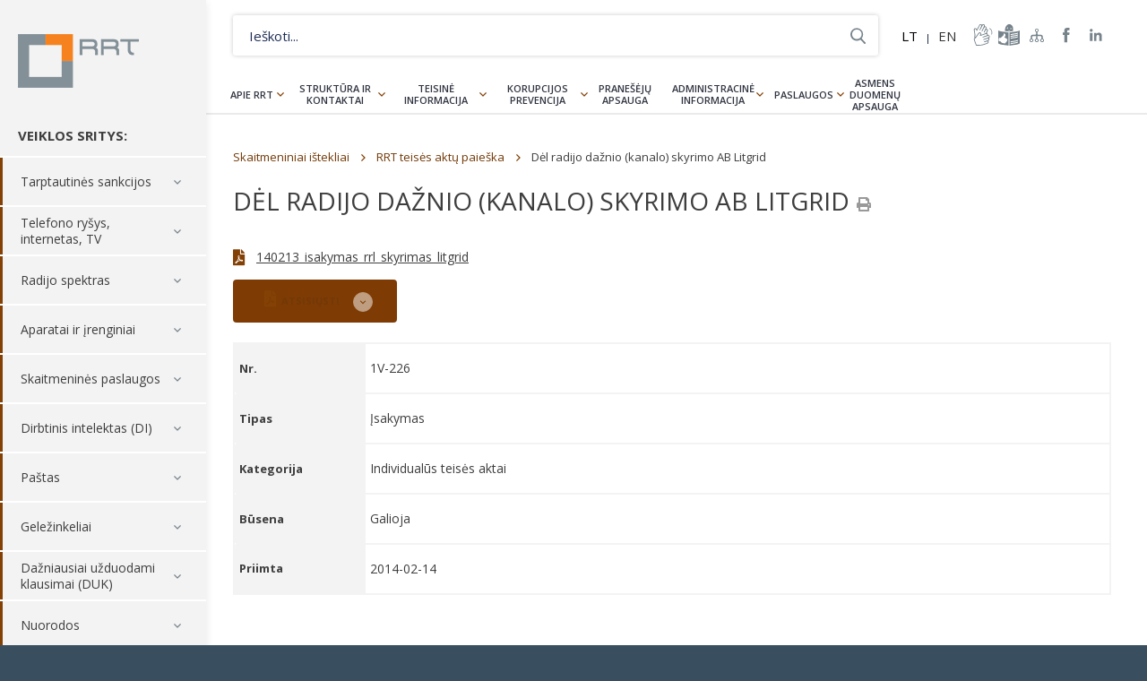

--- FILE ---
content_type: image/svg+xml
request_url: https://www.rrt.lt/wp-content/uploads/2023/05/5.svg
body_size: 3267
content:
<?xml version="1.0" encoding="UTF-8"?>
<svg xmlns="http://www.w3.org/2000/svg" xmlns:xlink="http://www.w3.org/1999/xlink" width="156" zoomAndPan="magnify" viewBox="0 0 116.88 74.999997" height="100" preserveAspectRatio="xMidYMid meet" version="1.0">
  <defs>
    <g></g>
    <clipPath id="d25509d8b3">
      <path d="M 0 0.0390625 L 116.761719 0.0390625 L 116.761719 74.960938 L 0 74.960938 Z M 0 0.0390625 " clip-rule="nonzero"></path>
    </clipPath>
    <clipPath id="7fffdf3a84">
      <path d="M 12 19 L 33 19 L 33 42 L 12 42 Z M 12 19 " clip-rule="nonzero"></path>
    </clipPath>
    <clipPath id="c5e48681f1">
      <path d="M 38.167969 44.617188 L 17.980469 56.097656 L 3.164062 30.042969 L 23.355469 18.5625 Z M 38.167969 44.617188 " clip-rule="nonzero"></path>
    </clipPath>
    <clipPath id="381364cb6a">
      <path d="M 38.167969 44.617188 L 17.980469 56.097656 L 3.164062 30.042969 L 23.355469 18.5625 Z M 38.167969 44.617188 " clip-rule="nonzero"></path>
    </clipPath>
    <clipPath id="61ad0e19ad">
      <path d="M 13 42 L 32 42 L 32 49 L 13 49 Z M 13 42 " clip-rule="nonzero"></path>
    </clipPath>
    <clipPath id="2892535480">
      <path d="M 38.167969 44.617188 L 17.980469 56.097656 L 3.164062 30.042969 L 23.355469 18.5625 Z M 38.167969 44.617188 " clip-rule="nonzero"></path>
    </clipPath>
    <clipPath id="330b63c446">
      <path d="M 38.167969 44.617188 L 17.980469 56.097656 L 3.164062 30.042969 L 23.355469 18.5625 Z M 38.167969 44.617188 " clip-rule="nonzero"></path>
    </clipPath>
    <clipPath id="cd653bd85e">
      <path d="M 19 32 L 25 32 L 25 37 L 19 37 Z M 19 32 " clip-rule="nonzero"></path>
    </clipPath>
    <clipPath id="c1cd61c857">
      <path d="M 38.167969 44.617188 L 17.980469 56.097656 L 3.164062 30.042969 L 23.355469 18.5625 Z M 38.167969 44.617188 " clip-rule="nonzero"></path>
    </clipPath>
    <clipPath id="ba3fcaff70">
      <path d="M 38.167969 44.617188 L 17.980469 56.097656 L 3.164062 30.042969 L 23.355469 18.5625 Z M 38.167969 44.617188 " clip-rule="nonzero"></path>
    </clipPath>
  </defs>
  <g clip-path="url(#d25509d8b3)">
    <path stroke-linecap="butt" transform="matrix(0.749231, 0, 0, 0.749231, 0.000000750248, 0.038459)" fill="none" stroke-linejoin="miter" d="M -0.00000100136 0.00080544 L 155.998556 0.00080544 L 155.998556 99.999212 L -0.00000100136 99.999212 L -0.00000100136 0.00080544 " stroke="#eaeaec" stroke-width="1.4" stroke-opacity="1" stroke-miterlimit="4"></path>
  </g>
  <g clip-path="url(#7fffdf3a84)">
    <g clip-path="url(#c5e48681f1)">
      <g clip-path="url(#381364cb6a)">
        <path fill="#ef7d00" d="M 32.164062 34.050781 L 23.363281 19.84375 L 23.382812 30.171875 C 24.175781 30.375 24.902344 30.792969 25.496094 31.398438 C 26.34375 32.265625 26.8125 33.40625 26.8125 34.617188 C 26.816406 36.226562 25.960938 37.714844 24.578125 38.503906 C 23.902344 38.886719 23.128906 39.085938 22.34375 39.074219 C 19.875 39.035156 17.859375 36.972656 17.855469 34.480469 C 17.851562 32.867188 18.707031 31.378906 20.089844 30.59375 C 20.457031 30.382812 20.855469 30.230469 21.265625 30.136719 L 21.246094 19.808594 L 12.5 33.75 L 15.699219 40.808594 L 28.992188 41.011719 Z M 32.164062 34.050781 " fill-opacity="1" fill-rule="nonzero"></path>
      </g>
    </g>
  </g>
  <g clip-path="url(#61ad0e19ad)">
    <g clip-path="url(#2892535480)">
      <g clip-path="url(#330b63c446)">
        <path fill="#ef7d00" d="M 31.175781 48.582031 L 28.96875 43.148438 L 26.382812 43.109375 L 15.734375 42.945312 L 13.546875 48.3125 Z M 31.175781 48.582031 " fill-opacity="1" fill-rule="nonzero"></path>
      </g>
    </g>
  </g>
  <g clip-path="url(#cd653bd85e)">
    <g clip-path="url(#c1cd61c857)">
      <g clip-path="url(#ba3fcaff70)">
        <path fill="#ef7d00" d="M 22.328125 32.160156 C 21.914062 32.15625 21.507812 32.257812 21.152344 32.460938 C 20.421875 32.875 19.96875 33.660156 19.972656 34.511719 C 19.972656 35.148438 20.21875 35.75 20.667969 36.210938 C 21.113281 36.667969 21.707031 36.925781 22.339844 36.933594 C 22.753906 36.941406 23.160156 36.835938 23.515625 36.636719 C 24.246094 36.21875 24.699219 35.433594 24.695312 34.582031 C 24.695312 33.945312 24.449219 33.34375 24 32.886719 C 23.554688 32.429688 22.960938 32.171875 22.328125 32.160156 Z M 22.328125 32.160156 " fill-opacity="1" fill-rule="nonzero"></path>
      </g>
    </g>
  </g>
  <g fill="#ef7d00" fill-opacity="1">
    <g transform="translate(38.178377, 43.224081)">
      <g>
        <path d="M 0.71875 -4.140625 C 0.71875 -4.890625 0.832031 -5.539062 1.0625 -6.09375 C 1.289062 -6.65625 1.59375 -7.125 1.96875 -7.5 C 2.34375 -7.875 2.769531 -8.15625 3.25 -8.34375 C 3.738281 -8.53125 4.238281 -8.625 4.75 -8.625 C 5.9375 -8.625 6.875 -8.257812 7.5625 -7.53125 C 8.257812 -6.800781 8.609375 -5.726562 8.609375 -4.3125 C 8.609375 -4.175781 8.601562 -4.023438 8.59375 -3.859375 C 8.582031 -3.691406 8.570312 -3.546875 8.5625 -3.421875 L 3.171875 -3.421875 C 3.222656 -2.929688 3.445312 -2.539062 3.84375 -2.25 C 4.25 -1.96875 4.796875 -1.828125 5.484375 -1.828125 C 5.921875 -1.828125 6.347656 -1.863281 6.765625 -1.9375 C 7.191406 -2.019531 7.535156 -2.117188 7.796875 -2.234375 L 8.125 -0.296875 C 7.988281 -0.234375 7.8125 -0.171875 7.59375 -0.109375 C 7.382812 -0.046875 7.148438 0.00390625 6.890625 0.046875 C 6.628906 0.0976562 6.347656 0.140625 6.046875 0.171875 C 5.753906 0.203125 5.457031 0.21875 5.15625 0.21875 C 4.40625 0.21875 3.75 0.109375 3.1875 -0.109375 C 2.625 -0.335938 2.160156 -0.644531 1.796875 -1.03125 C 1.429688 -1.414062 1.160156 -1.875 0.984375 -2.40625 C 0.804688 -2.945312 0.71875 -3.523438 0.71875 -4.140625 Z M 6.3125 -5.046875 C 6.300781 -5.253906 6.265625 -5.453125 6.203125 -5.640625 C 6.148438 -5.835938 6.0625 -6.007812 5.9375 -6.15625 C 5.8125 -6.300781 5.65625 -6.421875 5.46875 -6.515625 C 5.28125 -6.617188 5.050781 -6.671875 4.78125 -6.671875 C 4.507812 -6.671875 4.273438 -6.625 4.078125 -6.53125 C 3.890625 -6.4375 3.734375 -6.316406 3.609375 -6.171875 C 3.484375 -6.023438 3.382812 -5.851562 3.3125 -5.65625 C 3.25 -5.457031 3.203125 -5.253906 3.171875 -5.046875 Z M 6.3125 -5.046875 "></path>
      </g>
    </g>
  </g>
  <g fill="#1d1d1b" fill-opacity="1">
    <g transform="translate(47.511228, 43.224081)">
      <g>
        <path d="M 6.5 -4.140625 C 6.5 -4.878906 6.332031 -5.46875 6 -5.90625 C 5.675781 -6.34375 5.191406 -6.5625 4.546875 -6.5625 C 4.328125 -6.5625 4.125 -6.550781 3.9375 -6.53125 C 3.757812 -6.519531 3.613281 -6.503906 3.5 -6.484375 L 3.5 -2.1875 C 3.644531 -2.09375 3.835938 -2.015625 4.078125 -1.953125 C 4.316406 -1.890625 4.5625 -1.859375 4.8125 -1.859375 C 5.9375 -1.859375 6.5 -2.617188 6.5 -4.140625 Z M 8.9375 -4.203125 C 8.9375 -3.554688 8.851562 -2.960938 8.6875 -2.421875 C 8.53125 -1.890625 8.296875 -1.429688 7.984375 -1.046875 C 7.679688 -0.671875 7.300781 -0.375 6.84375 -0.15625 C 6.382812 0.0507812 5.859375 0.15625 5.265625 0.15625 C 4.929688 0.15625 4.617188 0.125 4.328125 0.0625 C 4.046875 0 3.769531 -0.0859375 3.5 -0.203125 L 3.5 2.953125 L 1.125 2.953125 L 1.125 -8.125 C 1.332031 -8.1875 1.570312 -8.242188 1.84375 -8.296875 C 2.125 -8.359375 2.414062 -8.410156 2.71875 -8.453125 C 3.03125 -8.492188 3.34375 -8.523438 3.65625 -8.546875 C 3.96875 -8.578125 4.269531 -8.59375 4.5625 -8.59375 C 5.25 -8.59375 5.863281 -8.488281 6.40625 -8.28125 C 6.945312 -8.070312 7.40625 -7.78125 7.78125 -7.40625 C 8.15625 -7.03125 8.441406 -6.566406 8.640625 -6.015625 C 8.835938 -5.472656 8.9375 -4.867188 8.9375 -4.203125 Z M 8.9375 -4.203125 "></path>
      </g>
    </g>
  </g>
  <g fill="#1d1d1b" fill-opacity="1">
    <g transform="translate(57.166881, 43.224081)">
      <g>
        <path d="M 4.328125 -1.65625 C 4.566406 -1.65625 4.789062 -1.660156 5 -1.671875 C 5.21875 -1.679688 5.390625 -1.695312 5.515625 -1.71875 L 5.515625 -3.53125 C 5.421875 -3.550781 5.273438 -3.570312 5.078125 -3.59375 C 4.890625 -3.613281 4.71875 -3.625 4.5625 -3.625 C 4.332031 -3.625 4.117188 -3.609375 3.921875 -3.578125 C 3.722656 -3.554688 3.550781 -3.507812 3.40625 -3.4375 C 3.257812 -3.363281 3.140625 -3.257812 3.046875 -3.125 C 2.960938 -3 2.921875 -2.84375 2.921875 -2.65625 C 2.921875 -2.28125 3.046875 -2.019531 3.296875 -1.875 C 3.546875 -1.726562 3.890625 -1.65625 4.328125 -1.65625 Z M 4.140625 -8.625 C 4.835938 -8.625 5.421875 -8.546875 5.890625 -8.390625 C 6.359375 -8.234375 6.734375 -8.003906 7.015625 -7.703125 C 7.304688 -7.398438 7.507812 -7.035156 7.625 -6.609375 C 7.738281 -6.191406 7.796875 -5.71875 7.796875 -5.1875 L 7.796875 -0.234375 C 7.453125 -0.160156 6.976562 -0.078125 6.375 0.015625 C 5.769531 0.117188 5.035156 0.171875 4.171875 0.171875 C 3.628906 0.171875 3.132812 0.125 2.6875 0.03125 C 2.25 -0.0625 1.867188 -0.21875 1.546875 -0.4375 C 1.234375 -0.65625 0.988281 -0.941406 0.8125 -1.296875 C 0.644531 -1.648438 0.5625 -2.082031 0.5625 -2.59375 C 0.5625 -3.082031 0.660156 -3.492188 0.859375 -3.828125 C 1.054688 -4.171875 1.316406 -4.441406 1.640625 -4.640625 C 1.972656 -4.847656 2.351562 -5 2.78125 -5.09375 C 3.207031 -5.1875 3.648438 -5.234375 4.109375 -5.234375 C 4.421875 -5.234375 4.695312 -5.21875 4.9375 -5.1875 C 5.175781 -5.15625 5.367188 -5.117188 5.515625 -5.078125 L 5.515625 -5.3125 C 5.515625 -5.71875 5.390625 -6.039062 5.140625 -6.28125 C 4.898438 -6.53125 4.476562 -6.65625 3.875 -6.65625 C 3.46875 -6.65625 3.066406 -6.625 2.671875 -6.5625 C 2.273438 -6.5 1.929688 -6.414062 1.640625 -6.3125 L 1.34375 -8.234375 C 1.476562 -8.273438 1.648438 -8.316406 1.859375 -8.359375 C 2.066406 -8.410156 2.289062 -8.453125 2.53125 -8.484375 C 2.78125 -8.523438 3.039062 -8.554688 3.3125 -8.578125 C 3.582031 -8.609375 3.859375 -8.625 4.140625 -8.625 Z M 4.140625 -8.625 "></path>
      </g>
    </g>
  </g>
  <g fill="#1d1d1b" fill-opacity="1">
    <g transform="translate(66.00724, 43.224081)">
      <g>
        <path d="M 6.1875 -6.296875 C 5.96875 -6.347656 5.710938 -6.398438 5.421875 -6.453125 C 5.140625 -6.515625 4.832031 -6.546875 4.5 -6.546875 C 4.351562 -6.546875 4.175781 -6.53125 3.96875 -6.5 C 3.757812 -6.476562 3.601562 -6.453125 3.5 -6.421875 L 3.5 0 L 1.125 0 L 1.125 -7.953125 C 1.550781 -8.109375 2.050781 -8.25 2.625 -8.375 C 3.207031 -8.507812 3.859375 -8.578125 4.578125 -8.578125 C 4.703125 -8.578125 4.851562 -8.566406 5.03125 -8.546875 C 5.21875 -8.535156 5.398438 -8.515625 5.578125 -8.484375 C 5.753906 -8.460938 5.929688 -8.429688 6.109375 -8.390625 C 6.296875 -8.359375 6.453125 -8.316406 6.578125 -8.265625 Z M 6.1875 -6.296875 "></path>
      </g>
    </g>
  </g>
  <g fill="#1d1d1b" fill-opacity="1">
    <g transform="translate(72.753406, 43.224081)">
      <g>
        <path d="M 4.328125 -1.65625 C 4.566406 -1.65625 4.789062 -1.660156 5 -1.671875 C 5.21875 -1.679688 5.390625 -1.695312 5.515625 -1.71875 L 5.515625 -3.53125 C 5.421875 -3.550781 5.273438 -3.570312 5.078125 -3.59375 C 4.890625 -3.613281 4.71875 -3.625 4.5625 -3.625 C 4.332031 -3.625 4.117188 -3.609375 3.921875 -3.578125 C 3.722656 -3.554688 3.550781 -3.507812 3.40625 -3.4375 C 3.257812 -3.363281 3.140625 -3.257812 3.046875 -3.125 C 2.960938 -3 2.921875 -2.84375 2.921875 -2.65625 C 2.921875 -2.28125 3.046875 -2.019531 3.296875 -1.875 C 3.546875 -1.726562 3.890625 -1.65625 4.328125 -1.65625 Z M 4.140625 -8.625 C 4.835938 -8.625 5.421875 -8.546875 5.890625 -8.390625 C 6.359375 -8.234375 6.734375 -8.003906 7.015625 -7.703125 C 7.304688 -7.398438 7.507812 -7.035156 7.625 -6.609375 C 7.738281 -6.191406 7.796875 -5.71875 7.796875 -5.1875 L 7.796875 -0.234375 C 7.453125 -0.160156 6.976562 -0.078125 6.375 0.015625 C 5.769531 0.117188 5.035156 0.171875 4.171875 0.171875 C 3.628906 0.171875 3.132812 0.125 2.6875 0.03125 C 2.25 -0.0625 1.867188 -0.21875 1.546875 -0.4375 C 1.234375 -0.65625 0.988281 -0.941406 0.8125 -1.296875 C 0.644531 -1.648438 0.5625 -2.082031 0.5625 -2.59375 C 0.5625 -3.082031 0.660156 -3.492188 0.859375 -3.828125 C 1.054688 -4.171875 1.316406 -4.441406 1.640625 -4.640625 C 1.972656 -4.847656 2.351562 -5 2.78125 -5.09375 C 3.207031 -5.1875 3.648438 -5.234375 4.109375 -5.234375 C 4.421875 -5.234375 4.695312 -5.21875 4.9375 -5.1875 C 5.175781 -5.15625 5.367188 -5.117188 5.515625 -5.078125 L 5.515625 -5.3125 C 5.515625 -5.71875 5.390625 -6.039062 5.140625 -6.28125 C 4.898438 -6.53125 4.476562 -6.65625 3.875 -6.65625 C 3.46875 -6.65625 3.066406 -6.625 2.671875 -6.5625 C 2.273438 -6.5 1.929688 -6.414062 1.640625 -6.3125 L 1.34375 -8.234375 C 1.476562 -8.273438 1.648438 -8.316406 1.859375 -8.359375 C 2.066406 -8.410156 2.289062 -8.453125 2.53125 -8.484375 C 2.78125 -8.523438 3.039062 -8.554688 3.3125 -8.578125 C 3.582031 -8.609375 3.859375 -8.625 4.140625 -8.625 Z M 4.140625 -8.625 "></path>
      </g>
    </g>
  </g>
  <g fill="#1d1d1b" fill-opacity="1">
    <g transform="translate(81.593765, 43.224081)">
      <g>
        <path d="M 3.53125 -1.703125 C 3.96875 -1.703125 4.273438 -1.742188 4.453125 -1.828125 C 4.640625 -1.921875 4.734375 -2.085938 4.734375 -2.328125 C 4.734375 -2.523438 4.613281 -2.691406 4.375 -2.828125 C 4.144531 -2.972656 3.789062 -3.140625 3.3125 -3.328125 C 2.9375 -3.460938 2.597656 -3.601562 2.296875 -3.75 C 1.992188 -3.90625 1.734375 -4.085938 1.515625 -4.296875 C 1.304688 -4.503906 1.140625 -4.75 1.015625 -5.03125 C 0.898438 -5.320312 0.84375 -5.671875 0.84375 -6.078125 C 0.84375 -6.859375 1.132812 -7.476562 1.71875 -7.9375 C 2.3125 -8.394531 3.117188 -8.625 4.140625 -8.625 C 4.648438 -8.625 5.140625 -8.578125 5.609375 -8.484375 C 6.078125 -8.398438 6.453125 -8.304688 6.734375 -8.203125 L 6.3125 -6.34375 C 6.03125 -6.4375 5.726562 -6.519531 5.40625 -6.59375 C 5.082031 -6.675781 4.71875 -6.71875 4.3125 -6.71875 C 3.570312 -6.71875 3.203125 -6.507812 3.203125 -6.09375 C 3.203125 -6 3.21875 -5.910156 3.25 -5.828125 C 3.28125 -5.753906 3.34375 -5.679688 3.4375 -5.609375 C 3.53125 -5.546875 3.660156 -5.472656 3.828125 -5.390625 C 3.992188 -5.316406 4.203125 -5.226562 4.453125 -5.125 C 4.984375 -4.9375 5.414062 -4.75 5.75 -4.5625 C 6.09375 -4.375 6.363281 -4.171875 6.5625 -3.953125 C 6.757812 -3.734375 6.894531 -3.488281 6.96875 -3.21875 C 7.050781 -2.957031 7.09375 -2.648438 7.09375 -2.296875 C 7.09375 -1.472656 6.78125 -0.847656 6.15625 -0.421875 C 5.539062 0.00390625 4.660156 0.21875 3.515625 0.21875 C 2.765625 0.21875 2.140625 0.15625 1.640625 0.03125 C 1.148438 -0.09375 0.8125 -0.195312 0.625 -0.28125 L 1.015625 -2.21875 C 1.421875 -2.0625 1.835938 -1.9375 2.265625 -1.84375 C 2.691406 -1.75 3.113281 -1.703125 3.53125 -1.703125 Z M 1.65625 -11.5625 L 2.53125 -12.609375 L 4.140625 -11.375 L 5.734375 -12.609375 L 6.640625 -11.5625 L 4.140625 -9.359375 Z M 1.65625 -11.5625 "></path>
      </g>
    </g>
  </g>
  <g fill="#1d1d1b" fill-opacity="1">
    <g transform="translate(89.347064, 43.224081)">
      <g>
        <path d="M 4.328125 -1.65625 C 4.566406 -1.65625 4.789062 -1.660156 5 -1.671875 C 5.21875 -1.679688 5.390625 -1.695312 5.515625 -1.71875 L 5.515625 -3.53125 C 5.421875 -3.550781 5.273438 -3.570312 5.078125 -3.59375 C 4.890625 -3.613281 4.71875 -3.625 4.5625 -3.625 C 4.332031 -3.625 4.117188 -3.609375 3.921875 -3.578125 C 3.722656 -3.554688 3.550781 -3.507812 3.40625 -3.4375 C 3.257812 -3.363281 3.140625 -3.257812 3.046875 -3.125 C 2.960938 -3 2.921875 -2.84375 2.921875 -2.65625 C 2.921875 -2.28125 3.046875 -2.019531 3.296875 -1.875 C 3.546875 -1.726562 3.890625 -1.65625 4.328125 -1.65625 Z M 4.140625 -8.625 C 4.835938 -8.625 5.421875 -8.546875 5.890625 -8.390625 C 6.359375 -8.234375 6.734375 -8.003906 7.015625 -7.703125 C 7.304688 -7.398438 7.507812 -7.035156 7.625 -6.609375 C 7.738281 -6.191406 7.796875 -5.71875 7.796875 -5.1875 L 7.796875 -0.234375 C 7.453125 -0.160156 6.976562 -0.078125 6.375 0.015625 C 5.769531 0.117188 5.035156 0.171875 4.171875 0.171875 C 3.628906 0.171875 3.132812 0.125 2.6875 0.03125 C 2.25 -0.0625 1.867188 -0.21875 1.546875 -0.4375 C 1.234375 -0.65625 0.988281 -0.941406 0.8125 -1.296875 C 0.644531 -1.648438 0.5625 -2.082031 0.5625 -2.59375 C 0.5625 -3.082031 0.660156 -3.492188 0.859375 -3.828125 C 1.054688 -4.171875 1.316406 -4.441406 1.640625 -4.640625 C 1.972656 -4.847656 2.351562 -5 2.78125 -5.09375 C 3.207031 -5.1875 3.648438 -5.234375 4.109375 -5.234375 C 4.421875 -5.234375 4.695312 -5.21875 4.9375 -5.1875 C 5.175781 -5.15625 5.367188 -5.117188 5.515625 -5.078125 L 5.515625 -5.3125 C 5.515625 -5.71875 5.390625 -6.039062 5.140625 -6.28125 C 4.898438 -6.53125 4.476562 -6.65625 3.875 -6.65625 C 3.46875 -6.65625 3.066406 -6.625 2.671875 -6.5625 C 2.273438 -6.5 1.929688 -6.414062 1.640625 -6.3125 L 1.34375 -8.234375 C 1.476562 -8.273438 1.648438 -8.316406 1.859375 -8.359375 C 2.066406 -8.410156 2.289062 -8.453125 2.53125 -8.484375 C 2.78125 -8.523438 3.039062 -8.554688 3.3125 -8.578125 C 3.582031 -8.609375 3.859375 -8.625 4.140625 -8.625 Z M 4.140625 -8.625 "></path>
      </g>
    </g>
  </g>
  <g fill="#1d1d1b" fill-opacity="1">
    <g transform="translate(98.187423, 43.224081)">
      <g>
        <path d="M 3.53125 -1.703125 C 3.96875 -1.703125 4.273438 -1.742188 4.453125 -1.828125 C 4.640625 -1.921875 4.734375 -2.085938 4.734375 -2.328125 C 4.734375 -2.523438 4.613281 -2.691406 4.375 -2.828125 C 4.144531 -2.972656 3.789062 -3.140625 3.3125 -3.328125 C 2.9375 -3.460938 2.597656 -3.601562 2.296875 -3.75 C 1.992188 -3.90625 1.734375 -4.085938 1.515625 -4.296875 C 1.304688 -4.503906 1.140625 -4.75 1.015625 -5.03125 C 0.898438 -5.320312 0.84375 -5.671875 0.84375 -6.078125 C 0.84375 -6.859375 1.132812 -7.476562 1.71875 -7.9375 C 2.3125 -8.394531 3.117188 -8.625 4.140625 -8.625 C 4.648438 -8.625 5.140625 -8.578125 5.609375 -8.484375 C 6.078125 -8.398438 6.453125 -8.304688 6.734375 -8.203125 L 6.3125 -6.34375 C 6.03125 -6.4375 5.726562 -6.519531 5.40625 -6.59375 C 5.082031 -6.675781 4.71875 -6.71875 4.3125 -6.71875 C 3.570312 -6.71875 3.203125 -6.507812 3.203125 -6.09375 C 3.203125 -6 3.21875 -5.910156 3.25 -5.828125 C 3.28125 -5.753906 3.34375 -5.679688 3.4375 -5.609375 C 3.53125 -5.546875 3.660156 -5.472656 3.828125 -5.390625 C 3.992188 -5.316406 4.203125 -5.226562 4.453125 -5.125 C 4.984375 -4.9375 5.414062 -4.75 5.75 -4.5625 C 6.09375 -4.375 6.363281 -4.171875 6.5625 -3.953125 C 6.757812 -3.734375 6.894531 -3.488281 6.96875 -3.21875 C 7.050781 -2.957031 7.09375 -2.648438 7.09375 -2.296875 C 7.09375 -1.472656 6.78125 -0.847656 6.15625 -0.421875 C 5.539062 0.00390625 4.660156 0.21875 3.515625 0.21875 C 2.765625 0.21875 2.140625 0.15625 1.640625 0.03125 C 1.148438 -0.09375 0.8125 -0.195312 0.625 -0.28125 L 1.015625 -2.21875 C 1.421875 -2.0625 1.835938 -1.9375 2.265625 -1.84375 C 2.691406 -1.75 3.113281 -1.703125 3.53125 -1.703125 Z M 3.53125 -1.703125 "></path>
      </g>
    </g>
  </g>
</svg>
